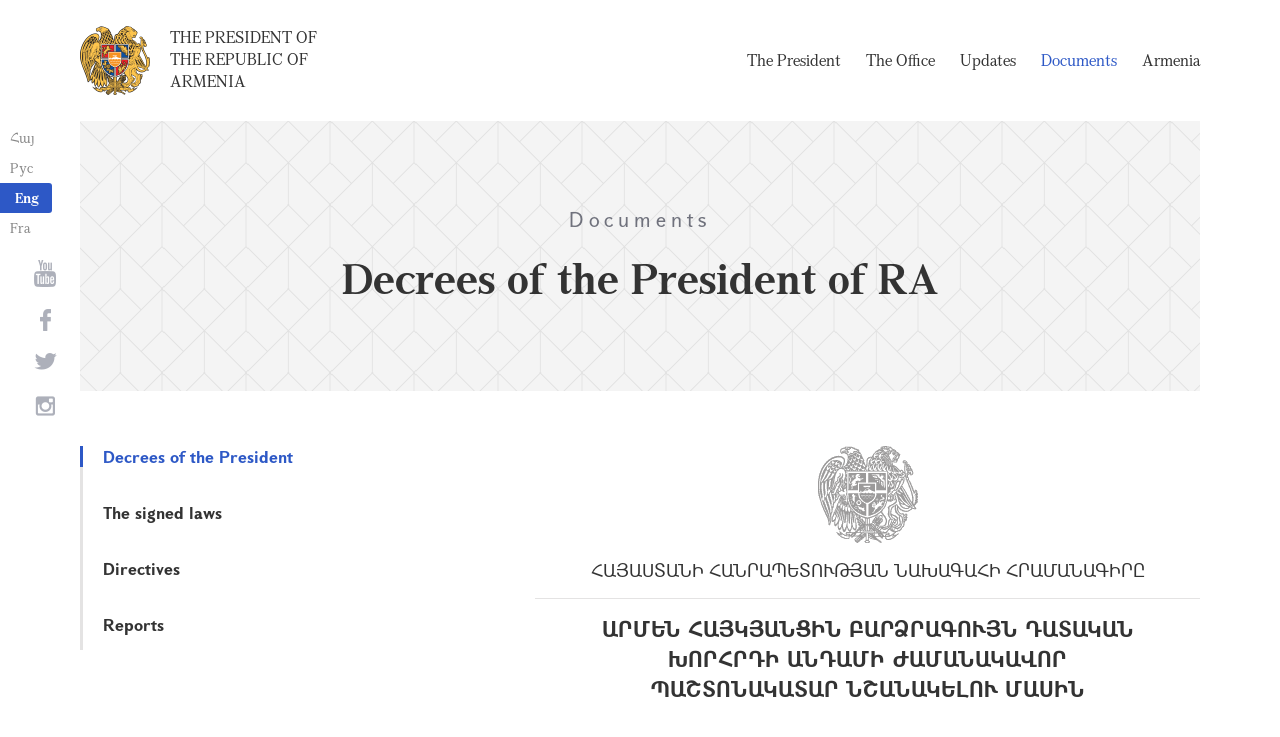

--- FILE ---
content_type: text/html; charset=UTF-8
request_url: https://www.president.am/en/decrees/item/4990/
body_size: 3799
content:
<!DOCTYPE html>
<!--[if lte IE 1]>
##########################################################################
#
#                  _           _     _             _    _      _ _
#                 (_)         | |   | |           | |  | |    | (_)
#  _ __  _ __ ___  _  ___  ___| |_  | |__  _   _  | |__| | ___| |___  __
# | '_ \| '__/ _ \| |/ _ \/ __| __| | '_ \| | | | |  __  |/ _ \ | \ \/ /
# | |_) | | | (_) | |  __/ (__| |_  | |_) | |_| | | |  | |  __/ | |>  <
# | .__/|_|  \___/| |\___|\___|\__| |_.__/ \__, | |_|  |_|\___|_|_/_/\_\
# | |            _/ |                       __/ |
# |_|           |__/                       |___/
#
# URL: https://www.helix.am
#
##########################################################################
<![endif]-->
<html lang="en">
<head>
    <meta charset="utf-8" />
    <meta name="viewport" content="width=device-width" />
    <meta name="description" content="" />
    <meta name="keywords" content="" />
    <meta property="og:title" content="" />
    <meta property="og:description" content="" />
    <meta property="og:image" content="/img/og-image-hy.png" />    <meta property="og:type" content="website" />
    <meta name="format-detection" content="telephone=no" />
	<meta http-equiv="imagetoolbar" content="no" />
   <title>Decrees of the President of RA - Documents - The President of the Republic of Armenia</title>
    <link rel="icon" href="/favicon.png" />
    <link rel="shortcut icon" href="/favicon.ico" />
    <link rel="stylesheet" href="/build/css/app-1622731193038.css" />
    <link rel="apple-touch-icon" sizes="57x57" href="/img/apple-touch-icon-57x57.png" />
    <link rel="apple-touch-icon" sizes="72x72" href="/img/apple-touch-icon-72x72.png" />
    <link rel="apple-touch-icon" sizes="114x114" href="/img/apple-touch-icon-114x114.png" />
    <link rel="alternate" type="application/rss+xml" title="RSS" href="/rss/?l=en" />
    <script src="/build/js/top-libs-1622731193038.js"></script>
        <script type="text/javascript">
	  var _gaq = _gaq || [];
	  _gaq.push(['_setAccount', 'UA-201949-9']);
	  _gaq.push(['_trackPageview']);
	
	  (function() {
	    var ga = document.createElement('script'); ga.type = 'text/javascript'; ga.async = true;
	    ga.src = ('https:' == document.location.protocol ? 'https://ssl' : 'http://www') + '.google-analytics.com/ga.js';
	    var s = document.getElementsByTagName('script')[0]; s.parentNode.insertBefore(ga, s);
	  })();
	
	</script>
	<script type='text/javascript' src='https://platform-api.sharethis.com/js/sharethis.js#property=5e216931b3dbab0012fc4d44&product=inline-share-buttons&cms=sop' async='async'></script>
</head>
<body>
	
<header>
	<!--sphider_noindex-->
    <div class="top-box">
        <div class="center center--1740 clear-fix">

            <ul class="language-list">
	             <li class="language-list__item">
                    <a href="/hy/decrees/item/4990/" class="language-list__link db fs14 grapalat-mariam-regular">Հայ</a>
                </li>
                <li class="language-list__item">
                    <a href="/ru/decrees/item/4990/" class="language-list__link db fs14 grapalat-mariam-regular">Рус</a>
                </li>
               
                <li class="language-list__item">
                    <a href="/en/decrees/item/4990/" class="language-list__link db fs14 grapalat-mariam-bold">Eng</a>
                </li>
                
                <li class="language-list__item">
                    <a href="/fr/decrees/item/4990/" class="language-list__link db fs14 grapalat-mariam-regular">Fra</a>
                </li>

            </ul>

            <a href="/en/" class="top-box__logo-link fl sprite-b db pr tu grapalat-mariam-regular">The President of the Republic of Armenia</a>

            <div class="top-box__right fr">
			
                <!--<button id="show-search-form" class="search-btn fr sprite" type="button"></button>
                <form action="/en/search/" class="search-form fr dn" autocomplete="off" id="search-hov">
 	                  <div class="search-form__box pr">
                        <input class="search-form__input fs18" id="kw" type="text" name="query_t" placeholder="Search" autocomplete="off" />
                        <input type="hidden" value="1" name="search" />
                        <button class="search-btn sprite" type="submit"></button>
                    </div>
                </form>-->
               
                <nav class="menu fr">
                    <ul class="menu__list">
													<li class="menu__item ver-top-box"><a class="menu__link db grapalat-mariam-regular" href="/en/Vahagn-Khachaturyan-bio/">The President                </a></li>
													<li class="menu__item ver-top-box"><a class="menu__link db grapalat-mariam-regular" href="/en/staff/">The Office </a></li>
													<li class="menu__item ver-top-box"><a class="menu__link db grapalat-mariam-regular" href="/en/press-release/">Updates</a></li>
													<li class="menu__item ver-top-box"><a class="menu__link menu__link--active db grapalat-mariam-regular" href="/en/decrees/">Documents</a></li>
													<li class="menu__item ver-top-box"><a class="menu__link db grapalat-mariam-regular" href="/en/general-information/">Armenia    </a></li>
						                    </ul>
                </nav>
                <div id="burger" class="dn pr">
                    <div class="lines line-1"></div>
                    <div class="lines line-2"></div>
                    <div class="lines line-3"></div>
                </div>
            </div>

        </div>
    </div>
	<!--/sphider_noindex-->
</header>
<main>    <div class="page-header">
        <div class="center center--1740">
            <div class="page-header__inner tc">
                <span class="page-header__category fs20 ver-top-box">Documents</span>
                <h2 class="page-header__title fs42 grapalat-mariam-bold">Decrees of the President of RA</h2>
            </div>
        </div>
    </div>

    <div class="inner-wrapper">
		
        <div class="center center--1740 clear-fix">
            <!--sphider_noindex-->
            <div class="inner-wrapper__left fl">
				<div class="inner-wrapper__menu-toggle fb sprite-b pr select-none dn"></div><ul class="inner-wrapper__list"><li class="inner-wrapper__list-item inner-wrapper__list-item--has-sub"><a href="/en/decrees/" class="inner-wrapper__list-link db fb pr inner-wrapper__list-link--active">Decrees of the President     </a></li><li class="inner-wrapper__list-item"><a href="/en/signed-laws/" class="inner-wrapper__list-link db fb pr">The signed laws    </a></li><li class="inner-wrapper__list-item"><a href="/en/Directives/" class="inner-wrapper__list-link db fb pr">Directives</a></li><li class="inner-wrapper__list-item"><a href="/en/Reports/" class="inner-wrapper__list-link db fb pr">Reports</a></li></ul>            </div>
            <!--/sphider_noindex-->
            <div class="inner-wrapper__right">

                					
																				
																			
	<div class="static-content fs18">
		
		<div class="doc">
			 					 <div class="doc-header tc"><img class="doc-header__img db" src="/img/coa_grey.png" alt="ՀԱՅԱՍՏԱՆԻ ՀԱՆՐԱՊԵՏՈՒԹՅԱՆ ՆԱԽԱԳԱՀԻ ՀՐԱՄԱՆԱԳԻՐԸ" />ՀԱՅԱՍՏԱՆԻ ՀԱՆՐԱՊԵՏՈՒԹՅԱՆ ՆԱԽԱԳԱՀԻ ՀՐԱՄԱՆԱԳԻՐԸ</div>
							 
                <div class="doc-content">
					<h5>ԱՐՄԵՆ ՀԱՅԿՅԱՆՑԻՆ ԲԱՐՁՐԱԳՈՒՅՆ ԴԱՏԱԿԱՆ ԽՈՐՀՐԴԻ ԱՆԴԱՄԻ ԺԱՄԱՆԱԿԱՎՈՐ ՊԱՇՏՈՆԱԿԱՏԱՐ ՆՇԱՆԱԿԵԼՈՒ ՄԱՍԻՆ</h5>
					<p>Հիմք ընդունելով Սահմանադրության 138-րդ հոդվածը և հաշվի առնելով Սահմանադրական դատարանի 2020 թվականի մարտի 31-ի ՍԴՈ-1518 որոշումը. Արմեն ՀԱՅԿՅԱՆՑԻՆ նշանակել Բարձրագույն դատական խորհրդի անդամի ժամանակավոր պաշտոնակատար:<br />
</p>
					
					
											<p>ՀԱՅԱՍՏԱՆԻ<br />
						ՀԱՆՐԱՊԵՏՈՒԹՅԱՆ ՆԱԽԱԳԱՀ</p>
						<p class="alignRight"><img src="/img/sign_armen_sargsyan.png" class="va" alt="" /> Ա.ՍԱՐԳՍՅԱՆ</p>
										<p>2020թ. ապրիլի  3<br />
					Երևան <br />ՆՀ-73-Ա</p>
					
					
										
										
										
									</div>
		</div>
		<p><br /><br /><a href="/en/decrees/">&larr; Back to list</a></p>
	</div>
	


											                <div class="soc-box">
                    						<div class="sharethis-inline-share-buttons"></div>
					                </div>

            </div>
        </div>

    </div>

</main>

<footer>
	<!--sphider_noindex-->
    <div class="center center--1740">
        <div class="bottom-info-box clear-fix">
            <div class="bottom-info-box__subscribe-box fr">

                <form action="#" method="post" class="subscribe-form" id="mailing_list">

                    <div class="subscribe-form__title ver-top-box fb fs22">Subscription
</div>
                    <div class="subscribe-form__box ver-top-box pr">
                        <input autocomplete="off" class="subscribe-form__input fs18" type="text" name="email" placeholder="e-mail" />
                        <input type="hidden" name="language" value="en" />
                        <div class="form-error-text fs12"></div>
                        <div class="form-ok-text fs12"></div>
                        <button class="blue-btn blue-btn--send sprite-b center-center-before" type="submit"></button>
                    </div>

                    <script>
	                window.addEventListener('DOMContentLoaded', function(){
	                    $("#mailing_list").submit(function() {
		                    var subscribeBtn = $('.subscribe-form .blue-btn');
		                    subscribeBtn.attr('disabled', 'disabled');
		                    $(".subscribe-form__box").removeClass('form-error');
		                    $(".subscribe-form__box .form-error-text, .subscribe-form__box .form-ok-text").html('');
							$.post('/ajax/subscribe/', $("#mailing_list").serialize(), function(data) {
								if(data.error) {
									$(".subscribe-form__box").addClass('form-error');
									$(".subscribe-form__box .form-error-text").html(data.error);
								}
								if(data.ok) {
									$(".subscribe-form__box .subscribe-form__input").val('');
									$(".subscribe-form__box .form-ok-text").html(data.ok);
								}
								subscribeBtn.removeAttr('disabled');
							})
							return false
						})
					});
                    </script>

                </form>
            </div>
            <p class="bottom-info-box__place fl fs12 sprite-b pr">Address: 26/1 Marshall Baghramian Ave., Yerevan 0024, Republic of Armenia</p>
        </div>

        <ul class="soc-list tc">
            <li class="soc-list__item">
                <a href="http://www.youtube.com/presidentpress" class="soc-list__link soc-list__link--yt ver-top-box fs14 sprite" target="_blank"></a>
            </li>
                        <li class="soc-list__item">
                <a href="https://www.facebook.com/ՀՀ-նախագահի-աշխատակազմ-Office-of-the-President-of-the-Republic-of-Armenia-259548888027722/" class="soc-list__link soc-list__link--fb ver-top-box fs14 sprite" target="_blank"></a>
            </li>
            <li class="soc-list__item">
                <a href="https://twitter.com/President_Arm" class="soc-list__link soc-list__link--tw ver-top-box fs14 sprite" target="_blank"></a>
            </li>
            <li class="soc-list__item">
                <a href="https://instagram.com/arm_president_office?igshid=YmMyMTA2M2Y=" class="soc-list__link soc-list__link--in ver-top-box fs14 sprite" target="_blank"></a>
            </li>
        </ul>

        <div class="bottom-box clear-fix">
            <ul class="bottom-box__list fr">
                <li class="bottom-box__item ver-top-box">
                    <a href="&#109;&#97;&#105;&#108;&#116;&#111;&#58;%77%65%62%6d%61%73%74%65%72@%70%72%65%73%69%64%65%6e%74.%61%6d" class="bottom-box__link db fs14">Webmaster</a>
                </li><li class="bottom-box__item ver-top-box">
                    <a href="/en/links/" class="bottom-box__link db fs14">Links</a>
                </li><li class="bottom-box__item ver-top-box">
                    <a href="/en/sitemap/" class="bottom-box__link db fs14">Site Map</a>
                </li>
            </ul>
	            <p class="bottom-box__copyrights fl fs12 sprite-b pr"><a href="https://creativecommons.org/licenses/by-sa/3.0/" rel="external"><img src="https://mirrors.creativecommons.org/presskit/buttons/80x15/png/by-sa.png" width="80" height="15" alt="" ></a> <span class="arl">&copy;</span> 1999-2026 The Office of the President of the Republic of Armenia, Copyright.</p>
        </div>
    </div>
	<!--/sphider_noindex-->
</footer>

<script src="/build/js/libs-1622731193038.js"></script>

</body>
</html>